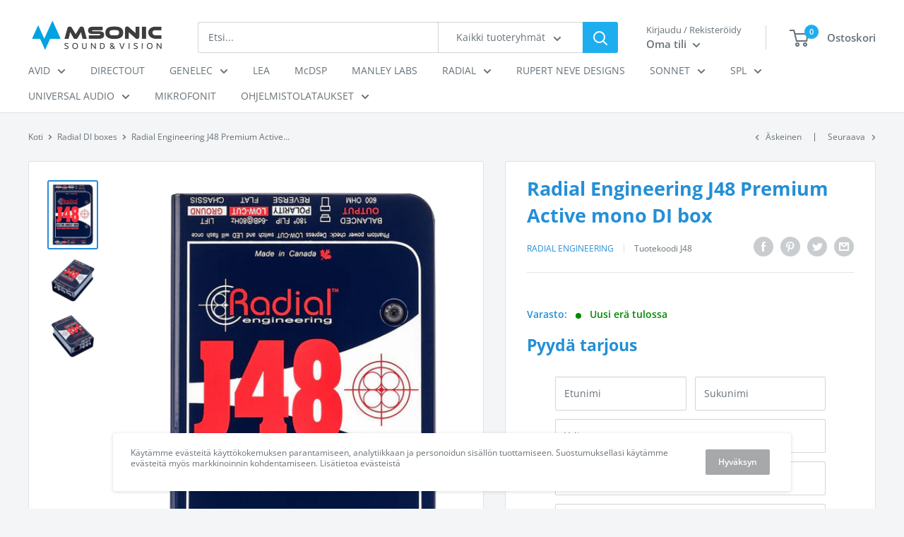

--- FILE ---
content_type: text/javascript
request_url: https://kauppa.msonic.fi/cdn/shop/t/29/assets/custom.js?v=25108917281434774551630931050
body_size: -520
content:
$(function(){$("header .shown-if-js").css("display","none"),console.log($(".flickity-viewport"),"checkout")});
//# sourceMappingURL=/cdn/shop/t/29/assets/custom.js.map?v=25108917281434774551630931050
